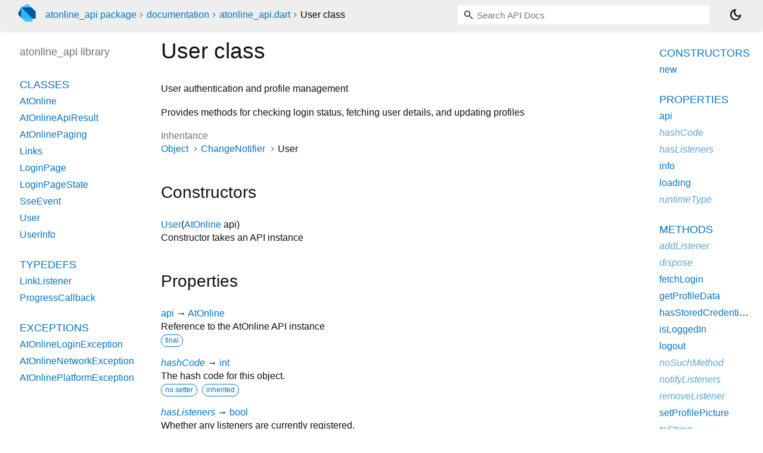

--- FILE ---
content_type: text/html; charset="utf-8"
request_url: https://pub.dev/documentation/atonline_api/latest/atonline_api/User-class.html
body_size: 3738
content:
<!DOCTYPE html>
<html lang="en"><head><script type="text/javascript" src="https://www.googletagmanager.com/gtm.js?id=GTM-MX6DBN9" async="async"></script><script type="text/javascript" src="/static/hash-a6jh3avn/js/gtm.js"></script><meta charset="utf-8"/><meta http-equiv="X-UA-Compatible" content="IE=edge"/><meta name="viewport" content="width=device-width, height=device-height, initial-scale=1, user-scalable=no"/><meta name="generator" content="made with love by dartdoc"/><meta name="description" content="API docs for the User class from the atonline_api library, for the Dart programming language."/><title>User class - atonline_api library - Dart API</title><link rel="canonical" href="https://pub.dev/documentation/atonline_api/latest/atonline_api/User-class.html"/><link rel="preconnect" href="https://fonts.gstatic.com"/><link rel="stylesheet" href="https://fonts.googleapis.com/css2?family=Roboto+Mono:ital,wght@0,300;0,400;0,500;0,700;1,400&amp;display=swap"/><link rel="stylesheet" href="https://fonts.googleapis.com/css2?family=Material+Symbols+Outlined:opsz,wght,FILL,GRAD@24,400,0,0"/><link rel="stylesheet" href="/static/hash-a6jh3avn/css/dartdoc.css"/><link rel="icon" href="/favicon.ico?hash=nk4nss8c7444fg0chird9erqef2vkhb8"/></head><body class="light-theme" data-base-href="../" data-using-base-href="false"><noscript><iframe src="https://www.googletagmanager.com/ns.html?id=GTM-MX6DBN9" height="0" width="0" style="display:none;visibility:hidden"></iframe></noscript><script src="/static/hash-a6jh3avn/js/dark-init.js"></script><div id="overlay-under-drawer"></div><header id="title"><span id="sidenav-left-toggle" class="material-symbols-outlined" role="button" tabindex="0">menu</span><a class="hidden-xs" href="/"><img src="/static/hash-a6jh3avn/img/dart-logo.svg" alt="" width="30" height="30" role="presentation" aria-label="Go to the landing page of pub.dev" style="height: 30px; margin-right: 1em;"/></a><ol class="breadcrumbs gt-separated dark hidden-xs"><li><a href="/packages/atonline_api">atonline_api package</a></li><li><a href="../index.html">documentation</a></li><li><a href="../atonline_api/">atonline_api.dart</a></li><li class="self-crumb">User class</li></ol><div class="self-name">User class</div><form class="search navbar-right" role="search"><input id="search-box" class="form-control typeahead" type="text" placeholder="Loading search..." autocomplete="off"/></form><button id="theme-button" class="toggle" aria-label="Light and dark mode toggle" title="Toggle between light and dark mode"><span id="dark-theme-button" class="material-symbols-outlined" aria-hidden="true">dark_mode</span><span id="light-theme-button" class="material-symbols-outlined" aria-hidden="true">light_mode</span></button></header><main><div id="dartdoc-main-content" class="main-content" data-above-sidebar="atonline_api/atonline_api-library-sidebar.html" data-below-sidebar="atonline_api/User-class-sidebar.html">
    <div>
<h1><span class="kind-class">User</span> class 
 
</h1></div>

    
<div class="desc markdown markdown-body">
  <p>User authentication and profile management</p>
<p>Provides methods for checking login status, fetching user details,
and updating profiles</p>
</div>


    <div>
      <dl class="dl-horizontal">
        
  <dt>Inheritance</dt>
  <dd>
    <ul class="gt-separated dark clazz-relationships">
      <li><a href="https://api.flutter.dev/flutter/dart-core/Object-class.html">Object</a></li>
        <li><a href="https://api.flutter.dev/flutter/foundation/ChangeNotifier-class.html">ChangeNotifier</a></li>
      <li>User</li>
    </ul>
  </dd>

        
        


        
        


      </dl>
    </div>

    
  <div class="summary offset-anchor" id="constructors">
    <h2>Constructors</h2>
    <dl class="constructor-summary-list">
        <dt id="User.new" class="callable">
          <span class="name"><a href="../atonline_api/User/User.html">User</a></span><span class="signature">(<span class="parameter" id="-param-api"><span class="type-annotation"><a href="../atonline_api/AtOnline-class.html">AtOnline</a></span> <span class="parameter-name">api</span></span>)</span>
        </dt>
        <dd>
          Constructor takes an API instance
        </dd>
    </dl>
  </div>
    
  <div class="summary offset-anchor" id="instance-properties">
    <h2>Properties</h2>
    <dl class="properties">
        <dt id="api" class="property">
  <span class="name"><a href="../atonline_api/User/api.html">api</a></span>
  <span class="signature">→ <a href="../atonline_api/AtOnline-class.html">AtOnline</a></span>
  

</dt>
<dd>
  Reference to the AtOnline API instance
  <div class="features"><span class="feature">final</span></div>

</dd>

        <dt id="hashCode" class="property inherited">
  <span class="name"><a href="https://api.flutter.dev/flutter/dart-core/Object/hashCode.html">hashCode</a></span>
  <span class="signature">→ <a href="https://api.flutter.dev/flutter/dart-core/int-class.html">int</a></span>
  

</dt>
<dd class="inherited">
  The hash code for this object.
  <div class="features"><span class="feature">no setter</span><span class="feature">inherited</span></div>

</dd>

        <dt id="hasListeners" class="property inherited">
  <span class="name"><a href="https://api.flutter.dev/flutter/foundation/ChangeNotifier/hasListeners.html">hasListeners</a></span>
  <span class="signature">→ <a href="https://api.flutter.dev/flutter/dart-core/bool-class.html">bool</a></span>
  

</dt>
<dd class="inherited">
  Whether any listeners are currently registered.
  <div class="features"><span class="feature">no setter</span><span class="feature">inherited</span></div>

</dd>

        <dt id="info" class="property">
  <span class="name"><a href="../atonline_api/User/info.html">info</a></span>
  <span class="signature">↔ <a href="../atonline_api/UserInfo-class.html">UserInfo</a>?</span>
  

</dt>
<dd>
  User information when logged in
  <div class="features"><span class="feature">getter/setter pair</span></div>

</dd>

        <dt id="loading" class="property">
  <span class="name"><a href="../atonline_api/User/loading.html">loading</a></span>
  <span class="signature">↔ <a href="https://api.flutter.dev/flutter/dart-core/bool-class.html">bool</a></span>
  

</dt>
<dd>
  Whether user details are still loading
  <div class="features"><span class="feature">getter/setter pair</span></div>

</dd>

        <dt id="runtimeType" class="property inherited">
  <span class="name"><a href="https://api.flutter.dev/flutter/dart-core/Object/runtimeType.html">runtimeType</a></span>
  <span class="signature">→ <a href="https://api.flutter.dev/flutter/dart-core/Type-class.html">Type</a></span>
  

</dt>
<dd class="inherited">
  A representation of the runtime type of the object.
  <div class="features"><span class="feature">no setter</span><span class="feature">inherited</span></div>

</dd>

    </dl>
  </div>

    
  <div class="summary offset-anchor" id="instance-methods">
    <h2>Methods</h2>
    <dl class="callables">
        <dt id="addListener" class="callable inherited">
  <span class="name"><a href="https://api.flutter.dev/flutter/foundation/ChangeNotifier/addListener.html">addListener</a></span><span class="signature">(<wbr><span class="parameter" id="addListener-param-listener"><span class="type-annotation"><a href="https://api.flutter.dev/flutter/dart-ui/VoidCallback.html">VoidCallback</a></span> <span class="parameter-name">listener</span></span>)
    <span class="returntype parameter">→ void</span>
  </span>
  

</dt>
<dd class="inherited">
  Register a closure to be called when the object changes.
  <div class="features"><span class="feature">inherited</span></div>

</dd>

        <dt id="dispose" class="callable inherited">
  <span class="name"><a href="https://api.flutter.dev/flutter/foundation/ChangeNotifier/dispose.html">dispose</a></span><span class="signature">(<wbr>)
    <span class="returntype parameter">→ void</span>
  </span>
  

</dt>
<dd class="inherited">
  Discards any resources used by the object. After this is called, the
object is not in a usable state and should be discarded (calls to
<a href="https://api.flutter.dev/flutter/foundation/ChangeNotifier/addListener.html" rel="ugc">addListener</a> will throw after the object is disposed).
  <div class="features"><span class="feature">inherited</span></div>

</dd>

        <dt id="fetchLogin" class="callable">
  <span class="name"><a href="../atonline_api/User/fetchLogin.html">fetchLogin</a></span><span class="signature">(<wbr>)
    <span class="returntype parameter">→ <a href="https://api.flutter.dev/flutter/dart-core/Future-class.html">Future</a><span class="signature">&lt;<wbr><span class="type-parameter"><a href="https://api.flutter.dev/flutter/dart-core/bool-class.html">bool</a></span>&gt;</span></span>
  </span>
  

</dt>
<dd>
  Fetch or refresh user login details
  

</dd>

        <dt id="getProfileData" class="callable">
  <span class="name"><a href="../atonline_api/User/getProfileData.html">getProfileData</a></span><span class="signature">(<wbr>)
    <span class="returntype parameter">→ <a href="https://api.flutter.dev/flutter/dart-core/Map-class.html">Map</a><span class="signature">&lt;<wbr><span class="type-parameter"><a href="https://api.flutter.dev/flutter/dart-core/String-class.html">String</a></span>, <span class="type-parameter">dynamic</span>&gt;</span>?</span>
  </span>
  

</dt>
<dd>
  Get the user profile data
  

</dd>

        <dt id="hasStoredCredentials" class="callable">
  <span class="name"><a href="../atonline_api/User/hasStoredCredentials.html">hasStoredCredentials</a></span><span class="signature">(<wbr>)
    <span class="returntype parameter">→ <a href="https://api.flutter.dev/flutter/dart-core/Future-class.html">Future</a><span class="signature">&lt;<wbr><span class="type-parameter"><a href="https://api.flutter.dev/flutter/dart-core/bool-class.html">bool</a></span>&gt;</span></span>
  </span>
  

</dt>
<dd>
  Checks if a token exists without making a network request
Useful for UI to determine if login should be shown
  

</dd>

        <dt id="isLoggedIn" class="callable">
  <span class="name"><a href="../atonline_api/User/isLoggedIn.html">isLoggedIn</a></span><span class="signature">(<wbr>)
    <span class="returntype parameter">→ <a href="https://api.flutter.dev/flutter/dart-core/bool-class.html">bool</a></span>
  </span>
  

</dt>
<dd>
  Check if the user is currently logged in
  

</dd>

        <dt id="logout" class="callable">
  <span class="name"><a href="../atonline_api/User/logout.html">logout</a></span><span class="signature">(<wbr>)
    <span class="returntype parameter">→ <a href="https://api.flutter.dev/flutter/dart-core/Future-class.html">Future</a><span class="signature">&lt;<wbr><span class="type-parameter">void</span>&gt;</span></span>
  </span>
  

</dt>
<dd>
  Log the user out
  

</dd>

        <dt id="noSuchMethod" class="callable inherited">
  <span class="name"><a href="https://api.flutter.dev/flutter/dart-core/Object/noSuchMethod.html">noSuchMethod</a></span><span class="signature">(<wbr><span class="parameter" id="noSuchMethod-param-invocation"><span class="type-annotation"><a href="https://api.flutter.dev/flutter/dart-core/Invocation-class.html">Invocation</a></span> <span class="parameter-name">invocation</span></span>)
    <span class="returntype parameter">→ dynamic</span>
  </span>
  

</dt>
<dd class="inherited">
  Invoked when a nonexistent method or property is accessed.
  <div class="features"><span class="feature">inherited</span></div>

</dd>

        <dt id="notifyListeners" class="callable inherited">
  <span class="name"><a href="https://api.flutter.dev/flutter/foundation/ChangeNotifier/notifyListeners.html">notifyListeners</a></span><span class="signature">(<wbr>)
    <span class="returntype parameter">→ void</span>
  </span>
  

</dt>
<dd class="inherited">
  Call all the registered listeners.
  <div class="features"><span class="feature">inherited</span></div>

</dd>

        <dt id="removeListener" class="callable inherited">
  <span class="name"><a href="https://api.flutter.dev/flutter/foundation/ChangeNotifier/removeListener.html">removeListener</a></span><span class="signature">(<wbr><span class="parameter" id="removeListener-param-listener"><span class="type-annotation"><a href="https://api.flutter.dev/flutter/dart-ui/VoidCallback.html">VoidCallback</a></span> <span class="parameter-name">listener</span></span>)
    <span class="returntype parameter">→ void</span>
  </span>
  

</dt>
<dd class="inherited">
  Remove a previously registered closure from the list of closures that are
notified when the object changes.
  <div class="features"><span class="feature">inherited</span></div>

</dd>

        <dt id="setProfilePicture" class="callable">
  <span class="name"><a href="../atonline_api/User/setProfilePicture.html">setProfilePicture</a></span><span class="signature">(<wbr><span class="parameter" id="setProfilePicture-param-img"><span class="type-annotation"><a href="https://api.flutter.dev/flutter/dart-io/File-class.html">File</a></span> <span class="parameter-name">img</span>, {</span><span class="parameter" id="setProfilePicture-param-fetch"><span class="type-annotation"><a href="https://api.flutter.dev/flutter/dart-core/bool-class.html">bool</a></span> <span class="parameter-name">fetch</span> = <span class="default-value">true</span></span>})
    <span class="returntype parameter">→ <a href="https://api.flutter.dev/flutter/dart-core/Future-class.html">Future</a><span class="signature">&lt;<wbr><span class="type-parameter"><a href="https://api.flutter.dev/flutter/dart-core/bool-class.html">bool</a></span>&gt;</span></span>
  </span>
  

</dt>
<dd>
  Update user profile picture
  

</dd>

        <dt id="toString" class="callable inherited">
  <span class="name"><a href="https://api.flutter.dev/flutter/dart-core/Object/toString.html">toString</a></span><span class="signature">(<wbr>)
    <span class="returntype parameter">→ <a href="https://api.flutter.dev/flutter/dart-core/String-class.html">String</a></span>
  </span>
  

</dt>
<dd class="inherited">
  A string representation of this object.
  <div class="features"><span class="feature">inherited</span></div>

</dd>

        <dt id="updateProfile" class="callable">
  <span class="name"><a href="../atonline_api/User/updateProfile.html">updateProfile</a></span><span class="signature">(<wbr><span class="parameter" id="updateProfile-param-profile"><span class="type-annotation"><a href="https://api.flutter.dev/flutter/dart-core/Map-class.html">Map</a><span class="signature">&lt;<wbr><span class="type-parameter"><a href="https://api.flutter.dev/flutter/dart-core/String-class.html">String</a></span>, <span class="type-parameter"><a href="https://api.flutter.dev/flutter/dart-core/String-class.html">String</a></span>&gt;</span></span> <span class="parameter-name">profile</span>, {</span><span class="parameter" id="updateProfile-param-fetch"><span class="type-annotation"><a href="https://api.flutter.dev/flutter/dart-core/bool-class.html">bool</a></span> <span class="parameter-name">fetch</span> = <span class="default-value">true</span></span>})
    <span class="returntype parameter">→ <a href="https://api.flutter.dev/flutter/dart-core/Future-class.html">Future</a><span class="signature">&lt;<wbr><span class="type-parameter"><a href="https://api.flutter.dev/flutter/dart-core/bool-class.html">bool</a></span>&gt;</span></span>
  </span>
  

</dt>
<dd>
  Update user profile information
  

</dd>

    </dl>
  </div>
    
  <div class="summary offset-anchor inherited" id="operators">
    <h2>Operators</h2>
    <dl class="callables">
        <dt id="operator ==" class="callable inherited">
  <span class="name"><a href="https://api.flutter.dev/flutter/dart-core/Object/operator_equals.html">operator ==</a></span><span class="signature">(<wbr><span class="parameter" id="==-param-other"><span class="type-annotation"><a href="https://api.flutter.dev/flutter/dart-core/Object-class.html">Object</a></span> <span class="parameter-name">other</span></span>)
    <span class="returntype parameter">→ <a href="https://api.flutter.dev/flutter/dart-core/bool-class.html">bool</a></span>
  </span>
  

</dt>
<dd class="inherited">
  The equality operator.
  <div class="features"><span class="feature">inherited</span></div>

</dd>

    </dl>
  </div>
    
    
    

  <div class="summary offset-anchor" id="constants">
    <h2>Constants</h2>
    <dl class="properties">
        <dt id="imageVariation" class="constant">
    <span class="name "><a href="../atonline_api/User/imageVariation-constant.html">imageVariation</a></span>
  <span class="signature">→ const <a href="https://api.flutter.dev/flutter/dart-core/String-class.html">String</a></span>
  

</dt>
<dd>
  Standard image variation for profile pictures
  

</dd>

    </dl>
  </div>
  </div><div id="dartdoc-sidebar-left" class="sidebar sidebar-offcanvas-left"><header id="header-search-sidebar" class="hidden-l"><form class="search-sidebar" role="search"><input id="search-sidebar" class="form-control typeahead" type="text" placeholder="Loading search..." autocomplete="off"/></form></header><ol id="sidebar-nav" class="breadcrumbs gt-separated dark hidden-l"><li><a href="/packages/atonline_api">atonline_api package</a></li><li><a href="../index.html">documentation</a></li><li><a href="../atonline_api/">atonline_api</a></li><li class="self-crumb">User class</li></ol>
    <!-- The search input and breadcrumbs below are only responsively visible at low resolutions. -->



    <h5>atonline_api library</h5>
    <div id="dartdoc-sidebar-left-content"></div>
  </div><div id="dartdoc-sidebar-right" class="sidebar sidebar-offcanvas-right">
  </div></main><footer><span class="no-break">atonline_api 0.5.1</span></footer><script src="/static/hash-a6jh3avn/dartdoc/resources/highlight.pack.js"></script><script src="/static/hash-a6jh3avn/dartdoc/resources/docs.dart.js"></script></body></html>

--- FILE ---
content_type: text/html; charset="utf-8"
request_url: https://pub.dev/documentation/atonline_api/latest/atonline_api/atonline_api-library-sidebar.html
body_size: -991
content:
<ol>
      <li class="section-title"><a href="atonline_api/#classes">Classes</a></li>
        <li><a href="atonline_api/AtOnline-class.html">AtOnline</a></li>
        <li><a href="atonline_api/AtOnlineApiResult-class.html">AtOnlineApiResult</a></li>
        <li><a href="atonline_api/AtOnlinePaging-class.html">AtOnlinePaging</a></li>
        <li><a href="atonline_api/Links-class.html">Links</a></li>
        <li><a href="atonline_api/LoginPage-class.html">LoginPage</a></li>
        <li><a href="atonline_api/LoginPageState-class.html">LoginPageState</a></li>
        <li><a href="atonline_api/SseEvent-class.html">SseEvent</a></li>
        <li><a href="atonline_api/User-class.html">User</a></li>
        <li><a href="atonline_api/UserInfo-class.html">UserInfo</a></li>







      <li class="section-title"><a href="atonline_api/#typedefs">Typedefs</a></li>
        <li><a href="atonline_api/LinkListener.html">LinkListener</a></li>
        <li><a href="atonline_api/ProgressCallback.html">ProgressCallback</a></li>

      <li class="section-title"><a href="atonline_api/#exceptions">Exceptions</a></li>
        <li><a href="atonline_api/AtOnlineLoginException-class.html">AtOnlineLoginException</a></li>
        <li><a href="atonline_api/AtOnlineNetworkException-class.html">AtOnlineNetworkException</a></li>
        <li><a href="atonline_api/AtOnlinePlatformException-class.html">AtOnlinePlatformException</a></li>

</ol>


--- FILE ---
content_type: text/html; charset="utf-8"
request_url: https://pub.dev/documentation/atonline_api/latest/atonline_api/User-class-sidebar.html
body_size: -695
content:
<ol>

      <li class="section-title"><a href="atonline_api/User-class.html#constructors">Constructors</a></li>
        <li><a href="atonline_api/User/User.html">new</a></li>


    
        <li class="section-title">
          <a href="atonline_api/User-class.html#instance-properties">Properties</a>
        </li>
          
<li>
  <a href="atonline_api/User/api.html">api</a>
</li>
          
<li class="inherited">
  <a href="https://api.flutter.dev/flutter/dart-core/Object/hashCode.html">hashCode</a>
</li>
          
<li class="inherited">
  <a href="https://api.flutter.dev/flutter/foundation/ChangeNotifier/hasListeners.html">hasListeners</a>
</li>
          
<li>
  <a href="atonline_api/User/info.html">info</a>
</li>
          
<li>
  <a href="atonline_api/User/loading.html">loading</a>
</li>
          
<li class="inherited">
  <a href="https://api.flutter.dev/flutter/dart-core/Object/runtimeType.html">runtimeType</a>
</li>

        <li class="section-title"><a href="atonline_api/User-class.html#instance-methods">Methods</a></li>
          
<li class="inherited">
  <a href="https://api.flutter.dev/flutter/foundation/ChangeNotifier/addListener.html">addListener</a>
</li>
          
<li class="inherited">
  <a href="https://api.flutter.dev/flutter/foundation/ChangeNotifier/dispose.html">dispose</a>
</li>
          
<li>
  <a href="atonline_api/User/fetchLogin.html">fetchLogin</a>
</li>
          
<li>
  <a href="atonline_api/User/getProfileData.html">getProfileData</a>
</li>
          
<li>
  <a href="atonline_api/User/hasStoredCredentials.html">hasStoredCredentials</a>
</li>
          
<li>
  <a href="atonline_api/User/isLoggedIn.html">isLoggedIn</a>
</li>
          
<li>
  <a href="atonline_api/User/logout.html">logout</a>
</li>
          
<li class="inherited">
  <a href="https://api.flutter.dev/flutter/dart-core/Object/noSuchMethod.html">noSuchMethod</a>
</li>
          
<li class="inherited">
  <a href="https://api.flutter.dev/flutter/foundation/ChangeNotifier/notifyListeners.html">notifyListeners</a>
</li>
          
<li class="inherited">
  <a href="https://api.flutter.dev/flutter/foundation/ChangeNotifier/removeListener.html">removeListener</a>
</li>
          
<li>
  <a href="atonline_api/User/setProfilePicture.html">setProfilePicture</a>
</li>
          
<li class="inherited">
  <a href="https://api.flutter.dev/flutter/dart-core/Object/toString.html">toString</a>
</li>
          
<li>
  <a href="atonline_api/User/updateProfile.html">updateProfile</a>
</li>

        <li class="section-title inherited"><a href="atonline_api/User-class.html#operators">Operators</a></li>
          
<li class="inherited">
  <a href="https://api.flutter.dev/flutter/dart-core/Object/operator_equals.html">operator ==</a>
</li>

    

    


      <li class="section-title"><a href="atonline_api/User-class.html#constants">Constants</a></li>
        <li><a href="atonline_api/User/imageVariation-constant.html">imageVariation</a></li>
</ol>
